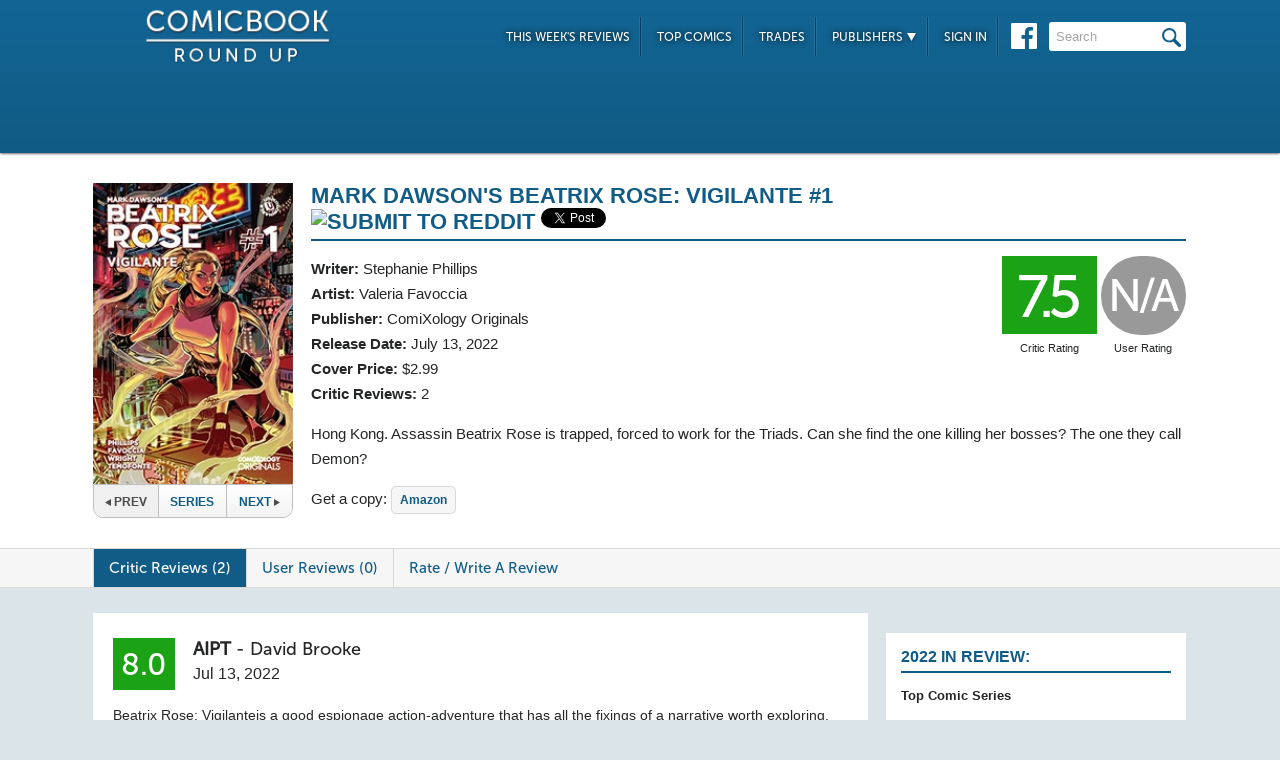

--- FILE ---
content_type: text/html; charset=UTF-8
request_url: https://comicbookroundup.com/comic-books/reviews/comixology-originals/mark-dawsons-beatrix-rose-vigilante/1
body_size: 7553
content:

<!DOCTYPE html PUBLIC "-//W3C//DTD XHTML 1.0 Transitional//EN" "http://www.w3.org/TR/xhtml1/DTD/xhtml1-transitional.dtd">
<html xmlns="http://www.w3.org/1999/xhtml" xmlns:og="http://ogp.me/ns#" xmlns:fb="http://www.facebook.com/2008/fbml" lang="en-US">
<head>
<title>Mark Dawson's Beatrix Rose: Vigilante #1 Reviews (2022) at ComicBookRoundUp.com</title>
<meta content="text/html; charset=utf-8" http-equiv="Content-type" />

<link href="/css/styles.css?version=78" rel="stylesheet" type="text/css" />
<link rel="shortcut icon" type="image/png"  href="/images/cbroundup-favicon.png">
<link rel="apple-touch-icon-precomposed" href="/images/cbroundup-favicon.png">
<meta name="description" content="Compare critic reviews for Mark Dawson's Beatrix Rose: Vigilante #1 by Stephanie Phillips and Valeria Favoccia, published by ComiXology Originals."/>
<meta name="keywords" content="Mark Dawson's Beatrix Rose: Vigilante #1 review, release date, Stephanie Phillips, Valeria Favoccia"/>
<meta property='og:title' content='Mark Dawson's Beatrix Rose: Vigilante #1 Reviews'/>
<meta property='og:type' content='article'/>
<meta property='og:url' content='https://comicbookroundup.com:443/comic-books/reviews/comixology-originals/mark-dawsons-beatrix-rose-vigilante/1'/>
<meta property='og:image' content='https://comicbookroundup.com/img/covers/m/mark-dawsons-beatrix-rose-vigilante/1.jpg'/>
<meta property='og:image:width' content='400'/>
<meta property='og:image:height' content='601'/>
<meta property='og:image:alt' content='Mark Dawson's Beatrix Rose: Vigilante #1'/>
<meta property='og:site_name' content='ComicBookRoundup.com'/>
<meta property='og:description' content='Scored a 7.5 Rating Based On 2 Critic Reviews'/>
<meta property="fb:admins" content="100004440395988" />
<meta property="fb:admins" content="654488789" />

<link rel="publisher" href="https://plus.google.com/115698030280766854032"/>

<meta name="verify-v1" content="y7Cy47cfr7wxc2/rsiszHgHliJHO6poqM3oLOBzTgAE=" />
<META name="y_key" content="14bbf3fd286c52e8" />
<meta name="msvalidate.01" content="815198DB000573EFB95308828B751C7D" />

<script src="/js/jquery-3.2.1.min.js"></script>
<script async='async' type="text/javascript" src="/js/add_to_list.js?version=5"></script>
<script src="/js/tabcontent.js"></script>
    <script async='async' type="text/javascript" src="/js/user_events.js?version=13"></script>
		<link rel="canonical" href="https://comicbookroundup.com/comic-books/reviews/comixology-originals/mark-dawsons-beatrix-rose-vigilante/1" />

<script type="text/javascript">

$(window).scroll(function() {
        //After scrolling 100px from the top...
        if ( $(window).scrollTop() >= 100 ) {
            $('.header').addClass('scrolled');
        //Otherwise remove inline styles and thereby revert to original stying
        } else {
            $('.header').removeClass('scrolled');
        }

      myID = document.getElementById("bottom_video_ad");
      if ( $(window).scrollTop() >= 1050 ) {
        myID.className = "video_show";
        //Otherwise remove inline styles and thereby revert to original stying
        } else {
          myID.className = "video_hide";
        }

  });
</script>

  <script data-cfasync="false">window.nitroAds=window.nitroAds||{createAd:function(){return new Promise(e=>{window.nitroAds.queue.push(["createAd",arguments,e])})},addUserToken:function(){window.nitroAds.queue.push(["addUserToken",arguments])},queue:[]};</script>
  <script data-cfasync="false" async src="https://s.nitropay.com/ads-1442.js"></script>
  <script>
    window['nitroAds'].createAd('Desktop_Leaderboard', {
      "refreshLimit": 0,
      "refreshTime": 30,
      "renderVisibleOnly": false,
      "refreshVisibleOnly": true,
      "sizes": [
        [
          "728",
          "90"
        ]
      ],
      "report": {
        "enabled": true,
        "icon": true,
        "wording": "Report Ad",
        "position": "top-right"
      }
    });
    </script>  

  <script>
    window['nitroAds'].createAd('Desktop_AnchorBottom', {
      "refreshLimit": 0,
      "refreshTime": 30,
      "format": "anchor",
      "anchor": "bottom",
      "anchorPersistClose": false,
      "mediaQuery": "(min-width: 0px)",
      "report": {
        "enabled": true,
        "icon": true,
        "wording": "Report Ad",
        "position": "top-right"
      }
    });
  </script>    


	
	<script type="application/ld+json">
	{
	    "@context": "http://schema.org/",
	    "@type": "Book",
	    "name": "Mark Dawson's Beatrix Rose: Vigilante #1"
,"description": "Hong Kong. Assassin Beatrix Rose is trapped, forced to work for the Triads. Can she find the one killing her bosses? The one they call Demon?","image": "https://comicbookroundup.com/img/covers/m/mark-dawsons-beatrix-rose-vigilante/1_medium.jpg","datePublished": "2022-07-13"
	    ,"publisher": {
	               "@type": "Organization",
	               "name": "ComiXology Originals"
	          }
,
	  "aggregateRating": {
	    "@type": "AggregateRating",
	    "ratingValue": "7.5",
	    "bestRating": "10",
	    "worstRating": "1",
	    "ratingCount": "2"
	  }

	}
    </script>	        
	<script type="application/ld+json">
    {
      "@context": "http://schema.org",
      "@type": "BreadcrumbList",
      "itemListElement": [{
        "@type": "ListItem",
        "position": 1,
        "item": {
          "@id": "https://comicbookroundup.com/comic-books/reviews/comixology-originals",
          "name": "ComiXology Originals"
        
        }
      },{
        "@type": "ListItem",
        "position": 2,
        "item": {
          "@id": "https://comicbookroundup.com/comic-books/reviews/comixology-originals/mark-dawsons-beatrix-rose-vigilante",
          "name": "Mark Dawson's Beatrix Rose: Vigilante"
        }
      }]
    }	    
	</script>
<!-- Cookie Consent for EU -->
<!--
<link rel="stylesheet" type="text/css" href="//cdnjs.cloudflare.com/ajax/libs/cookieconsent2/3.0.3/cookieconsent.min.css" />
<script src="//cdnjs.cloudflare.com/ajax/libs/cookieconsent2/3.0.3/cookieconsent.min.js" async="true"></script>
<script>
window.addEventListener("load", function(){
window.cookieconsent.initialise({
  "palette": {
    "popup": {
      "background": "#edeff5",
      "text": "#838391"
    },
    "button": {
      "background": "#4b81e8"
    }
  }
})});
</script>
-->
</head>
<body>
<div id="bottom_video_ad" class="video_hide" style="position: fixed; bottom: 0; right: 0; width: 300px; padding:10px 0px 100px;">
        <div id="Desktop_Video"></div>
        <script>
    window['nitroAds'].createAd('Desktop_Video', {
      "refreshLimit": 0,
      "refreshTime": 30,
      "format": "floating"
    });
  </script>

</div>

<!--HEADER START-->
    <div class="header">
        <div class="container">
            <a href="/"><img class="logo" src="/images/ComicBookRoundUp-Logo-White.png" alt="ComicBookRoudup.com - Compare Comic Book Reviews"/></a>
            <div class="rightside">
    <div id="Desktop_Leaderboard" class='header_ad' style='font-size:0;margin-top:6px;'></div>
            <div class="navigation">
                    <ul>
                        <li><a href="/comic-books/release-dates/2026-01-28">This Week's Reviews</a></li>
                        <li><a href="/comic-books/top-comics">Top Comics</a></li>
                        <li><a href="/comic-books/trades">Trades</a></li>
                        <li><a href="#">Publishers <img src="/images/down-arrow.png"/></a>
                            <ul class="submenu">
        	                   <li><a href="/comic-books/reviews/marvel-comics">Marvel</a></li>
                               <li><a href="/comic-books/reviews/dc-comics">DC</a></li>
        	                   <li><a href="/comic-books/reviews/image-comics">Image</a></li>
        	                   <li><a href="/comic-books/reviews/dark-horse-comics">Dark Horse</a></li>
        	                   <li><a href="/comic-books/reviews/idw-publishing">IDW</a></li>
        	                   <li><a href="/comic-books/reviews/boom-studios">Boom!</a></li>
        	                   <li><a href="/comic-books/reviews/dynamite-entertainment">Dynamite</a></li>
        	                   <li><a href="/comic-books/reviews/vault-comics">Vault</a></li>	                                                
                               <li><a href="/comic-books/reviews">See Full List</a></li>
                            </ul>
                        </li>
                        
                        <li><a href="/signin.php">Sign In</a></li>
                        
                    </ul>
                    <a href="https://www.facebook.com/pages/Comic-Book-Roundup/423833794342101" target="_blank"><img src="/images/facebook.png"/></a>
                    <form name="search_form" action="/search_results.php" method="get">
                        <input id="header_search" name="f_search" onclick="this.value='';" onfocus="this.select()" onblur="this.value=!this.value?'Search':this.value;" value="Search" />
                    </form>                    
                </div>
            </div>
        </div>    
    </div>
    <!--HEADER END--> 
       
<link rel="stylesheet" href="/js/photo-swipe/photoswipe.css"> 
<link rel="stylesheet" href="/js/photo-swipe/default-skin/default-skin.css"> 
<script src="/js/photo-swipe/photoswipe.min.js"></script> 
<script src="/js/photo-swipe/photoswipe-ui-default.min.js"></script> 

<SCRIPT language="JavaScript"> 
<!--
$(function(){    
	$("li.write-review a").unbind('click');
	$("li.write-review a").attr("href", "/review_write.php?issue_id=179078");
	$("li.view-review a").unbind('click');
	$("li.view-review a").attr("href", "/user/review/0");

	
});
//--> 
</SCRIPT>

<div class="top issue" id="issue">
    	<div class="container">
        	<div class="left">
                <img width="191px" src="/img/covers/m/mark-dawsons-beatrix-rose-vigilante/1_medium.jpg" alt="Mark Dawson's Beatrix Rose: Vigilante #1" />   	
            	
                                <div class="series-buttons">
                    <span class="previous dead"><img src="/images/series_prev_btn_off.png">Prev</span>                
                    <a href="/comic-books/reviews/comixology-originals/mark-dawsons-beatrix-rose-vigilante" class="series">Series</a>
                    <a href="/comic-books/reviews/comixology-originals/mark-dawsons-beatrix-rose-vigilante/2" class="next">Next<img src="/images/series_next_btn_off.png"></a>                  
                </div>
            </div>
            
            <div class="right">
                <h1>
                	<span>Mark Dawson's Beatrix Rose: Vigilante #1</span>
                          		<div  class='social-widgets' >
			    <div class="reddit-widget">
			    <a href="//www.reddit.com/submit" onclick="window.location = '//www.reddit.com/submit?url=' + encodeURIComponent(window.location); return false"> <img src="//www.redditstatic.com/spreddit7.gif" alt="submit to reddit" border="0" /> </a>
			    </div>
			    <a style='display:none;' href="https://twitter.com/share" class="twitter-share-button" data-via="ComicBookRndup">Tweet</a> 
                <div class="facebook-widget">
				<div id="fb-root"></div>
				<script async defer crossorigin="anonymous" src="https://connect.facebook.net/en_US/sdk.js#xfbml=1&version=v11.0" nonce="CBoHmLU6"></script>
				<div class="fb-like" data-href="/comic-books/reviews/comixology-originals/mark-dawsons-beatrix-rose-vigilante/1" data-width="" data-layout="button" data-action="like" data-size="small" data-share="true"></div>
			    </div>
			    
		  </div>	  

    <!-- Place this tag in your head or just before your close body tag. -->
	<script style="display:none;">window.twttr = (function(d, s, id) {
		var js, fjs = d.getElementsByTagName(s)[0],
			t = window.twttr || {};
		if (d.getElementById(id)) return t;
		js = d.createElement(s);
		js.id = id;
		js.src = "https://platform.twitter.com/widgets.js";
		fjs.parentNode.insertBefore(js, fjs);

		t._e = [];
		t.ready = function(f) {
			t._e.push(f);
		};

		return t;
	}(document, "script", "twitter-wjs"));</script>

	
                </h1>
                <div class="left">
                    				    <span><strong>Writer:</strong>  <a href="/comic-books/writer-artist/stephanie-phillips" title="Stephanie Phillips Reviews">Stephanie Phillips</a></span>				    <span><strong>Artist:</strong> <a href="/comic-books/writer-artist/valeria-favoccia" title="Valeria Favoccia Reviews">Valeria Favoccia</a></span>                    <span><strong>Publisher:</strong> <a href="/comic-books/reviews/comixology-originals" title="ComiXology Originals Reviews">ComiXology Originals</a></span>
                    <span><strong>Release Date:</strong> <a href="/comic-books/release-dates/2022-07-13" title="Comic Reviews For July 13, 2022">July 13, 2022</a></span>                    <span><strong>Cover Price:</strong> $2.99</span>                    <span><strong>Critic Reviews:</strong> <span itemprop="votes">2</span> </span>
                </div>
                <div class="right">
                        <div class="review green">7.5<span class='rating-title'>Critic Rating</span></div>
                    <div class="user-review grey">N/A<span class='rating-title'>User Rating</span></div><br>
                                        <!--<a class="secondary-button" href="#">+ Pick O/T Week</a> -->
                </div>
                
                <p class="clear">
                	<span id="description">
                    		Hong Kong. Assassin Beatrix Rose is trapped, forced to work for the Triads. Can she find the one killing her bosses? The one they call Demon?</span>                    </span>
                </p>
                <div id='amazon-buy-link'>Get a copy: <a target='_blank' href='http://www.amazon.com/dp/B0B4KQQLQC/?tag=comiccom07-20' class='buy-button'>Amazon</a></div>            </div>
            </div>
        </div>                  
              
<div class="divider" id="nav">
    <div class="container">                  
    	<ul class="tabs">  
    		<li class="selected"><a href="#critic-reviews">Critic Reviews (2)</a></li>  
    		<li ><a href="#user-reviews">User Reviews (0)</a></li>    
                        
    		<li class="write-review"><a href="">Rate / Write A Review</a></li>
    	</ul>
    </div>      
</div>


<div class="bottom">
    	<div class="container">
        	<div class="left">
        	   <div id='critic-reviews'>
                    <div class="section" id="reviews">
                        <ul>
            				<li  class='first'>
                            	<div class="review green">8.0</div>
                                <div class="review-info">
                                	<span class="name"><strong>AIPT</strong> - <a title="David Brooke Reviews" href="/comic-books/reviewer/david-brooke">David Brooke</a></span>
                                    <span class="date">Jul 13, 2022</span>
                                </div>
                                <p class="clear">
                                Beatrix Rose: Vigilanteis a good espionage action-adventure that has all the fixings of a narrative worth exploring. The assassin narrative is a strong one to explore backstory, mystery, and the underbelly of criminal worlds. Beatrix Rose is a great vehicle for it. <a href="https://aiptcomics.com/2022/07/13/beatrix-rose-vigilante-1-review/" target="_blank" title="AIPT Review - Mark Dawson's Beatrix Rose: Vigilante #1" onClick="ga('send', 'event', 'Reviews', 'AIPT', 'Mark Dawsons Beatrix Rose: Vigilante #1');">Read Full Review</a>
                                </p>
                            </li>
            				<li >
                            	<div class="review yellow">7.0</div>
                                <div class="review-info">
                                	<span class="name"><strong>But Why Tho?</strong> - <a title="Charles Hartford Reviews" href="/comic-books/reviewer/charles-hartford">Charles Hartford</a></span>
                                    <span class="date">Jul 13, 2022</span>
                                </div>
                                <p class="clear">
                                When all is said and done, Mark Dawson's Beatrix Rose: Vigilante #1 delivers a perfectly fine opening chapter to an action story. While it never truly fails, it never truly shines either. If you are looking for a new action series, this could be worth looking into. <a href="https://butwhytho.net/2022/07/13/review-mark-dawsons-beatrix-rose-vigilante-issue-1/" target="_blank" title="But Why Tho? Review - Mark Dawson's Beatrix Rose: Vigilante #1" onClick="ga('send', 'event', 'Reviews', 'But Why Tho?', 'Mark Dawsons Beatrix Rose: Vigilante #1');">Read Full Review</a>
                                </p>
                            </li>
                     </ul>
                   </div>
               </div>
        	   <div id='user-reviews'>
                   
			 <div class="section" id="info">
            		<p class='clear'><strong>Be the first to rate this issue!</strong></p><br/><br/>
            		<p class='clear'>Click the 'Rate/Write A Review' link above to get started.</p>
			                     
                   </div>
               </div>
                  
             
    <!--
<div id="taboola-below-article-thumbnails"></div>
<script type="text/javascript">
window._taboola = window._taboola || [];
_taboola.push({
    mode: 'thumbnails-a',
    container: 'taboola-below-article-thumbnails',
    placement: 'Below Article Thumbnails',
    target_type: 'mix'
});
</script>
<script type="text/javascript">
window._taboola = window._taboola || [];
_taboola.push({flush: true});
</script>
-->

<!--
<div class="section contextual">
<div id="zergnet-widget-85767"></div>
<script language="javascript" type="text/javascript">
    (function() {
        var zergnet = document.createElement('script');
        zergnet.type = 'text/javascript'; zergnet.async = true;
        zergnet.src = (document.location.protocol == "https:" ? "https:" : "http:") + '//www.zergnet.com/zerg.js?id=85767';
        var znscr = document.getElementsByTagName('script')[0];
        znscr.parentNode.insertBefore(zergnet, znscr);
    })();
</script>
</div>
-->        	
    </div> 
  
<!-- PhotoSwipe START -->      
<!-- Root element of PhotoSwipe. Must have class pswp. -->
<div class="pswp" tabindex="-1" role="dialog" aria-hidden="true">
    <!-- Background of PhotoSwipe. 
         It's a separate element as animating opacity is faster than rgba(). -->
    <div class="pswp__bg"></div>
    <!-- Slides wrapper with overflow:hidden. -->
    <div class="pswp__scroll-wrap">
        <!-- Container that holds slides. 
            PhotoSwipe keeps only 3 of them in the DOM to save memory.
            Don't modify these 3 pswp__item elements, data is added later on. -->
        <div class="pswp__container">
            <div class="pswp__item"></div>
            <div class="pswp__item"></div>
            <div class="pswp__item"></div>
        </div>
        <!-- Default (PhotoSwipeUI_Default) interface on top of sliding area. Can be changed. -->
        <div class="pswp__ui pswp__ui--hidden">
            <div class="pswp__top-bar">
                <!--  Controls are self-explanatory. Order can be changed. -->
                <div class="pswp__counter"></div>
                <button class="pswp__button pswp__button--close" title="Close (Esc)"></button>
                <button class="pswp__button pswp__button--share" title="Share"></button>
                <button class="pswp__button pswp__button--fs" title="Toggle fullscreen"></button>
                <button class="pswp__button pswp__button--zoom" title="Zoom in/out"></button>
                <!-- Preloader demo http://codepen.io/dimsemenov/pen/yyBWoR -->
                <!-- element will get class pswp__preloader--active when preloader is running -->
                <div class="pswp__preloader">
                    <div class="pswp__preloader__icn">
                      <div class="pswp__preloader__cut">
                        <div class="pswp__preloader__donut"></div>
                      </div>
                    </div>
                </div>
            </div>
            <div class="pswp__share-modal pswp__share-modal--hidden pswp__single-tap">
                <div class="pswp__share-tooltip"></div> 
            </div>
            <button class="pswp__button pswp__button--arrow--left" title="Previous (arrow left)"></button>
            <button class="pswp__button pswp__button--arrow--right" title="Next (arrow right)"></button>
            <div class="pswp__caption">
                <div class="pswp__caption__center"></div>
            </div>
        </div>
    </div>
</div>
<!-- PhotoSwipe END -->

<!--CONTENT END-->
        <div class="right">
                <div id="Desktop_HalfPage"></div>
        <script>
        window['nitroAds'].createAd('Desktop_HalfPage', {
        "refreshLimit": 0,
        "refreshTime": 30,
        "renderVisibleOnly": false,
        "refreshVisibleOnly": true,
        "sizes": [
            [
            "300",
            "600"
            ]
        ],
        "report": {
            "enabled": true,
            "icon": true,
            "wording": "Report Ad",
            "position": "bottom-right"
        }
        });
        </script>  
                
        
        <div id="weekly-reviews">
            	   <h1>2022 In Review:</h1>    	
                	<a class="right-link" href="/comic-books/top-comic-series-2022">Top Comic Series</a><br/>
                	<a class="right-link" href="/comic-books/top-comic-issues-2022">Top Comic Issues</a><br/>
                	<a class="right-link" href="/comic-books/top-new-comic-series-2022">Top New Series</a>
                	<!-- <a class="right-link" href="/comic-books/most-reviewed-comic-issues-2020">Most Reviewed Issues</a> -->
         </div>
       
        <div id="weekly-reviews">
                	<h1>Reviews for the Week of...</h1>
                    <div class="calendar">
                    <h4>February</h4>
                    <div class="dates">
                             <a href="/comic-books/release-dates/2026-02-04">4th</a>
            </div>                    <h4>January</h4>
                    <div class="dates">
                             <a href="/comic-books/release-dates/2026-01-28">28th</a>
                        <a href="/comic-books/release-dates/2026-01-21">21st</a>
                        <a href="/comic-books/release-dates/2026-01-14">14th</a>
                        <a href="/comic-books/release-dates/2026-01-07">7th</a>
            </div>                    <h4>December</h4>
                    <div class="dates">
                             <a href="/comic-books/release-dates/2025-12-31">31st</a>
                                
                        </div>
                    </div>
                    <a href="/comic-books/release-dates" class="more-btn">More <img src="/images/more-arrow.png"/></a>
                </div> 
        <div id="Desktop_MediumRectangle" style='font-size:0;margin-top:20px;'></div>   
        <script>
        window['nitroAds'].createAd('Desktop_MediumRectangle', {
        "refreshLimit": 0,
        "refreshTime": 30,
        "renderVisibleOnly": true,
        "refreshVisibleOnly": true,
        "sizes": [
            [
            "300",
            "250"
            ]
        ],
        "report": {
            "enabled": true,
            "icon": true,
            "wording": "Report Ad",
            "position": "top-right"
        }
        });
        </script>  
   

<!--
<div id="zergnet-widget-85768" style='font-size:0;margin-top:20px;'></div>
<script language="javascript" type="text/javascript">
    (function() {
        var zergnet = document.createElement('script');
        zergnet.type = 'text/javascript'; zergnet.async = true;
        zergnet.src = (document.location.protocol == "https:" ? "https:" : "http:") + '//www.zergnet.com/zerg.js?id=85768';
        var znscr = document.getElementsByTagName('script')[0];
        znscr.parentNode.insertBefore(zergnet, znscr);
    })();
</script>
-->                      
            </div>
        </div>
    </div>
    
    <div class="footer">    
    	<div class="container">
        	<img src="/images/footer-logo.png"/> &copy; 2026            <ul class="links">
            	<li><a href="/">Home</a></li>
                <li><a href="/about">About Us</a></li>
                <li><a href="/privacy-policy">Privacy Policy</a></li>
                <li><a href="/sitemap.php">Sitemap</a></li>
                <li class="last"><span data-ccpa-link="1"></span></li>
            </ul>
        </div>        
    </div>

    
	
    <!-- Amazon Onelink -->
     <script src="//z-na.amazon-adsystem.com/widgets/onejs?MarketPlace=US&adInstanceId=74decaf7-24a5-42f1-a5be-0e291ec756b6"></script>
    
    <!--Old Google Analytics -->
    <script>
      (function(i,s,o,g,r,a,m){i['GoogleAnalyticsObject']=r;i[r]=i[r]||function(){
      (i[r].q=i[r].q||[]).push(arguments)},i[r].l=1*new Date();a=s.createElement(o),
      m=s.getElementsByTagName(o)[0];a.async=1;a.src=g;m.parentNode.insertBefore(a,m)
      })(window,document,'script','https://www.google-analytics.com/analytics.js','ga');
    
      ga('create', 'UA-10518689-1', 'auto');
      ga('send', 'pageview');
          </script>

    <!-- New Google Analytics -->
    <!-- Global site tag (gtag.js) - Google Analytics -->
    <script async src="https://www.googletagmanager.com/gtag/js?id=G-ETR62TTPZV"></script>
    <script>
    window.dataLayer = window.dataLayer || [];
    function gtag(){dataLayer.push(arguments);}
    gtag('js', new Date());
    gtag('config', 'G-ETR62TTPZV');
    </script>

    <!-- Quantcast Tag -->
    <script type="text/javascript">
    var _qevents = _qevents || [];
    
    (function() {
    var elem = document.createElement('script');
    elem.src = (document.location.protocol == "https:" ? "https://secure" : "http://edge") + ".quantserve.com/quant.js";
    elem.async = true;
    elem.type = "text/javascript";
    var scpt = document.getElementsByTagName('script')[0];
    scpt.parentNode.insertBefore(elem, scpt);
    })();
    
    _qevents.push({
    qacct:"p-5BkJTkBDeV0k7"
    });
    </script>
    
    <noscript>
    <div style="display:none;">
    <img src="//pixel.quantserve.com/pixel/p-5BkJTkBDeV0k7.gif" border="0" height="1" width="1" alt="Quantcast"/>
    </div>
    </noscript>
    <!-- End Quantcast tag -->	
    <div id="ncmp-consent-link"></div>
    
</body>
</html>


--- FILE ---
content_type: application/javascript
request_url: https://comicbookroundup.com/js/add_to_list.js?version=5
body_size: 494
content:
$(function(){
    $('[id^="FollowUser-"]').click(function(){
    	var a_id = this.id.split('-');
        var id = a_id[1];
        if($('#FollowUser-'+id).text() != 'Following')
        {
	        var url = "/services/user_list_add.php?list_type_id=3&value_id="+id;
	        $.get(url, function(data) 
		    {
	    		if(data == "true")
	    			$('#FollowUser-'+id).text('Following');   
		    });
        }
  	   return false;
    });
    
    $('[id^="BlockUser-"]').click(function(){
    	var a_id = this.id.split('-');
        var id = a_id[1];
        if($('#BlockUser-'+id).text() != 'Blocked')
        {
	        var url = "/services/user_list_add.php?list_type_id=4&value_id="+id;
	        $.get(url, function(data) 
		    {
	    		if(data == "true")
	    		{
	    			$('#BlockUser-'+id).text('Blocked');
	    			$('#FollowUser-'+id).toggle();
	    			$('#FollowingUser-'+id).toggle();
	    		}
		    });
        }
  	   return false;
    });    

    $('[id^="AddToPullList-"]').click(function(){
    	var a_id = this.id.split('-');
        var id = a_id[1];

        if($('#AddToPullList-'+id).text() != 'In Pull List')
        {
	        var url = "/services/user_list_add.php?list_type_id=1&value_id="+id;
	        $.get(url, function(data) 
		    {
	    		if(data == "true")
	    			$('#AddToPullList-'+id).text('In Pull List');   
		    });
        }
  	   return false;
    });
   
    $('[id^="AddToWatchList-"]').click(function(){
    	var a_id = this.id.split('-');
        var id = a_id[1];

        if($('#AddToWatchList-'+id).text() != 'In Creator Watch List')
        {
	        var url = "/services/user_list_add.php?list_type_id=2&value_id="+id;
	        $.get(url, function(data) 
		    {
	    		if(data == "true")
	    			$('#AddToWatchList-'+id).text('In Creator Watch List');   
		    });
        }
  	   return false;
    });
    
    $('#description').on('click', '.event-more-link', function (event){
        if($(this).text() == 'more')
        	$(this).text('less');
        else
        	$(this).text('more');

        $('#description-more').toggle();
        return false;
      	}
    );
    
}); 